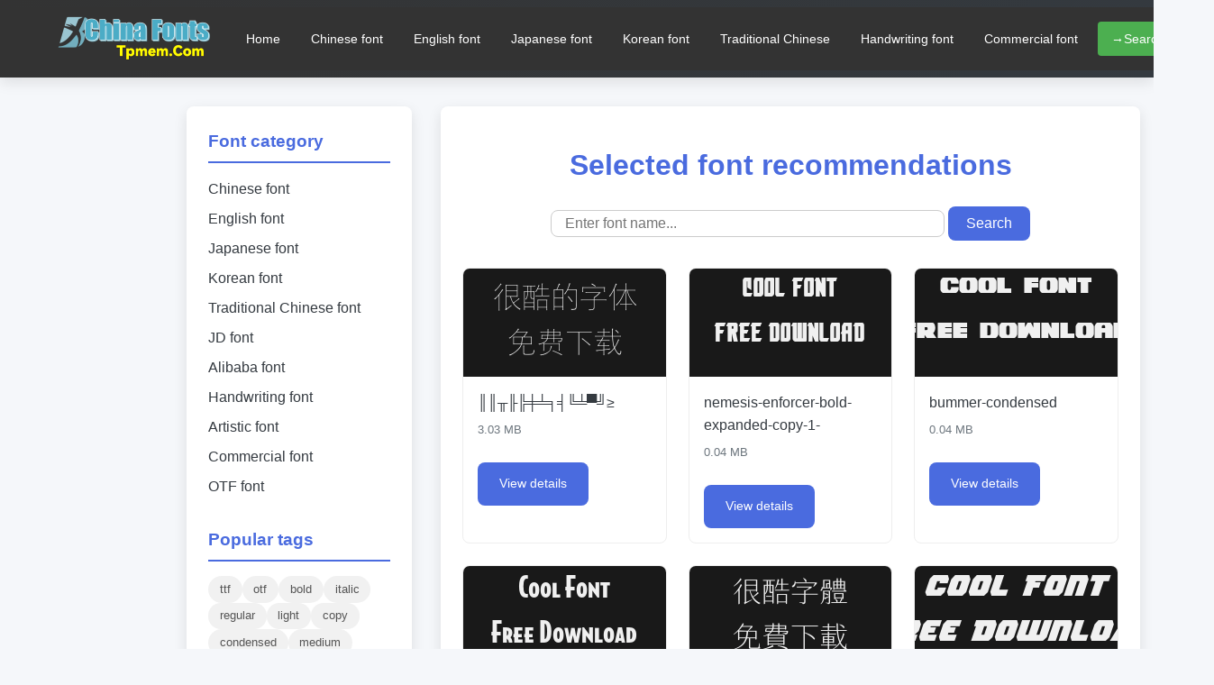

--- FILE ---
content_type: text/html; charset=UTF-8
request_url: http://www.tpmem.com/fonts/128847.html
body_size: 3509
content:
<html lang="en">
<head>
    <meta charset="UTF-8">
    <meta name="viewport" content="width=device-width, initial-scale=1.0">
    <title>China Fonts DownLoad | 100 000 traditional/simplified Chinese fonts for free!</title>
        <!-- <link href="https://fonts.googleapis.com/css2?family=Noto+Sans+SC:wght@300;400;500;700&display=swap" rel="stylesheet">  -->
    <link rel="stylesheet" href="/style.css">
</head>
<body>
<header>
    <div class="header-container">
    <img src="/fff.png" alt="China Fonts DownLoadSite logo" class="logo">
    <nav>
        <ul>
            <li><a href="/">Home</a></li>
            <li><a href="/list/zhongwen.html">Chinese font</a></li>
            <li><a href="/list/yingwen.html">English font</a></li>
            <li><a href="/list/riwen.html">Japanese font</a></li>
            <li><a href="/list/hanwen.html">Korean font</a></li>
            <li><a href="/list/fanti.html">Traditional Chinese</a></li>
            <li><a href="/tags.php?key=%E6%89%8B%E5%86%99">Handwriting font</a></li>
            <li><a href="/shangyong.html">Commercial font</a></li>
            <li><a href="/fsearch.php"><i class="fa fa-search"></i> →Search fonts</a></li>
        </ul>
    </nav>
</div>
</header>
<div class="container main-layout">
            <aside class="sidebar">
            <h3>Font category</h3>
            <ul>
                <li><a href="/list/zhongwen.html">Chinese font</a></li>
                <li><a href="/list/yingwen.html">English font</a></li>
                <li><a href="/list/riwen.html">Japanese font</a></li>
                <li><a href="/list/hanwen.html">Korean font</a></li>
				<li><a href="/list/fanti.html">Traditional Chinese font</a></li>
				<li><a href="/list/jd.html">JD font</a></li>
				<li><a href="/list/ali.html">Alibaba font</a></li>
                <li><a href="/tags.php?key=%E6%89%8B%E5%86%99">Handwriting font</a></li>
                <li><a href="/tags.php?key=%E8%89%BA%E6%9C%AF">Artistic font</a></li>
                <li><a href="/shangyong.html">Commercial font</a></li>
                <li><a href="/tags.php?key=otf">OTF font</a></li>
            </ul>
			
            
            <h3 style="margin-top: 2rem;">Popular tags</h3>
            <div style="display: flex; flex-wrap: wrap; gap: 0.5rem; margin-top: 1rem;">
                <a href="/tags.php?key=ttf" class="keytags">ttf</a>
				<a href="/tags.php?key=otf" class="keytags">otf</a>
				<a href="/tags.php?key=bold" class="keytags">bold</a>
				<a href="/tags.php?key=italic" class="keytags">italic</a>
				<a href="/tags.php?key=regular" class="keytags">regular</a>
				<a href="/tags.php?key=light" class="keytags">light</a>
				<a href="/tags.php?key=copy" class="keytags">copy</a>
				<a href="/tags.php?key=condensed" class="keytags">condensed</a>
				<a href="/tags.php?key=medium" class="keytags">medium</a>
				<a href="/tags.php?key=normal" class="keytags">normal</a>
				<a href="/tags.php?key=black" class="keytags">black</a>
				<a href="/tags.php?key=sans" class="keytags">sans</a>
				<a href="/tags.php?key=extra" class="keytags">extra</a>
				<a href="/tags.php?key=script" class="keytags">script</a>
				<a href="/tags.php?key=serif" class="keytags">serif</a>
				<a href="/tags.php?key=%E6%96%B9%E6%AD%A3" class="keytags">Founder</a>
				<a href="/tags.php?key=caps" class="keytags">caps</a>
				<a href="/tags.php?key=roman" class="keytags">roman</a>
				<a href="/tags.php?key=extended" class="keytags">extended</a>
				<a href="/tags.php?key=book" class="keytags">book</a>
				<a href="/tags.php?key=oblique" class="keytags">oblique</a>
				<a href="/tags.php?key=outline" class="keytags">outline</a>
				<a href="/tags.php?key=shadow" class="keytags">shadow</a>
				<a href="/tags.php?key=wide" class="keytags">wide</a>
				<a href="/tags.php?key=demo" class="keytags">demo</a>
				<a href="/tags.php?key=hollow" class="keytags">hollow</a>
				<a href="/tags.php?key=display" class="keytags">display</a>
				<a href="/tags.php?key=ultra" class="keytags">ultra</a>
				<a href="/tags.php?key=lefty" class="keytags">lefty</a>
				<a href="/tags.php?key=expert" class="keytags">expert</a>
				<a href="/tags.php?key=%E6%89%8B%E4%B9%A6" class="keytags">Handwriting</a>
				<a href="/tags.php?key=laser" class="keytags">laser</a>
				<a href="/tags.php?key=%E6%B1%89%E4%BB%AA" class="keytags">Hanyi</a>
				<a href="/tags.php?key=%E7%AE%80%E4%BD%93" class="keytags">Simplified Chinese</a>
				<a href="/tags.php?key=%E9%BB%91%E4%BD%93" class="keytags">Hei</a>
				<a href="/tags.php?key=%E7%AE%80%E7%B9%81" class="keytags">Simplified/Traditional</a>
				<a href="/tags.php?key=leftalic" class="keytags">leftalic</a>
				<a href="/tags.php?key=narrow" class="keytags">narrow</a>
				<a href="/tags.php?key=%E6%96%B9%E6%AD%A3%E5%AD%97%E8%BF%B9" class="keytags">Founder fonts</a>
				<a href="/tags.php?key=typewriter" class="keytags">typewriter</a>
				<a href="/tags.php?key=%E9%87%91%E6%A2%85" class="keytags">Golden Plum</a>
				<a href="/tags.php?key=rough" class="keytags">rough</a>
				<a href="/tags.php?key=comic" class="keytags">comic</a>
				<a href="/tags.php?key=rounded" class="keytags">rounded</a>
				<a href="/tags.php?key=%E5%8D%8E%E5%BA%B7" class="keytags">DynaFont</a>
				<a href="/tags.php?key=%E8%BF%B7%E4%BD%A0" class="keytags">Mini</a>
				<a href="/tags.php?key=handwriting" class="keytags">handwriting</a>
				<a href="/tags.php?key=smallcaps" class="keytags">smallcaps</a>
				<a href="/tags.php?key=%E8%A1%8C%E4%B9%A6" class="keytags">Running script</a>
				<a href="/tags.php?key=%E5%B8%B8%E8%A7%84" class="keytags">Regular</a>
				<a href="/tags.php?key=%E6%96%87%E9%BC%8E" class="keytags">Arphic</a>
				<a href="/tags.php?key=shaded" class="keytags">shaded</a>
				<a href="/tags.php?key=classic" class="keytags">classic</a>
				<a href="/tags.php?key=%E9%80%A0%E5%AD%97%E5%B7%A5%E6%88%BF" class="keytags">MakeFont</a>
				<a href="/tags.php?key=%E5%AE%8B%E4%BD%93" class="keytags">Song</a>
				<a href="/tags.php?key=casual" class="keytags">casual</a>
				<a href="/tags.php?key=%E7%B9%81%E4%BD%93" class="keytags">Traditional Chinese</a>
				<a href="/tags.php?key=logo" class="keytags">logo</a>
				<a href="/tags.php?key=%E8%A1%8C%E6%A5%B7" class="keytags">Running regular</a>
				<a href="/tags.php?key=%E8%92%99%E7%BA%B3" class="keytags">Monotype</a>
				<a href="/tags.php?key=%E5%9C%86%E4%BD%93" class="keytags">Round</a>
				<a href="/tags.php?key=%E6%A5%B7%E4%B9%A6" class="keytags">Regular script</a>
				<a href="/tags.php?key=greek" class="keytags">greek</a>
				<a href="/tags.php?key=%E7%8E%8B%E6%B1%89%E5%AE%97" class="keytags">Wang Han-Zong</a>
				<a href="/tags.php?key=%E6%A5%B7%E4%BD%93" class="keytags">Kai</a>
				<a href="/tags.php?key=%E9%9A%B6%E4%B9%A6" class="keytags">Clerical script</a>
				<a href="/tags.php?key=compressed" class="keytags">compressed</a>
				<a href="/tags.php?key=%E6%97%97%E9%BB%91" class="keytags">Qihei</a>
				<a href="/tags.php?key=italicex" class="keytags">italicex</a>
				<a href="/tags.php?key=headline" class="keytags">headline</a>
				<a href="/tags.php?key=%E5%B0%94%E9%9B%85" class="keytags">Erya</a>
				<a href="/tags.php?key=cursive" class="keytags">cursive</a>
				<a href="/tags.php?key=%E9%94%90%E5%AD%97%E5%B7%A5%E6%88%BF" class="keytags">RayType</a>
				<a href="/tags.php?key=%E6%98%8E%E6%9C%9D" class="keytags">Mincho</a>
				<a href="/tags.php?key=%E4%B9%A6%E6%B3%95" class="keytags">Calligraphy</a>
				<a href="/tags.php?key=%E7%A1%AC%E7%AC%94" class="keytags">Hard pen</a>
				<a href="/tags.php?key=%E7%B2%97%E9%BB%91" class="keytags">Bold black</a>
				<a href="/tags.php?key=%E8%85%BF%E9%BB%91" class="keytags">Leg black</a>
				<a href="/tags.php?key=%E7%BB%8F%E5%85%B8" class="keytags">Classic</a>
				<a href="/tags.php?key=%E6%B1%89%E9%BC%8E" class="keytags">Han Ding</a>
				<a href="/tags.php?key=%E6%89%8B%E5%86%99" class="keytags">Handwriting</a>
				<a href="/tags.php?key=%E4%BB%BF%E5%AE%8B" class="keytags">Fang Song</a>
            </div>
        </aside>
    <main class="main-content">
        <h1 class="page-title">Selected font recommendations</h1>
        <div class="search-box">
            <form action="/fsearch.php" method="get">
                <input type="text" name="q" placeholder="Enter font name..." value="" required="">
                <button type="submit">Search</button>
            </form>
        </div>
        <div class="font-grid">
                        <div class="font-card">
                <div class="font-preview">
                    <img src="http://font.ttrar.cn/smallpic.php?rand=137467" alt="Font preview">
                </div>
                <div class="font-info">
                    <h3 class="font-name">║║╥╟╠╪╧╕╡╚╧▀╝≥</h3>
                    <div class="font-size">3.03 MB</div>
                    <a href="/font/ttf1228.html" class="font-link">View details</a>
                </div>
            </div>
                        <div class="font-card">
                <div class="font-preview">
                    <img src="http://font.ttrar.cn/smallpic.php?rand=137468" alt="Font preview">
                </div>
                <div class="font-info">
                    <h3 class="font-name">nemesis-enforcer-bold-expanded-copy-1-</h3>
                    <div class="font-size">0.04 MB</div>
                    <a href="/font/nemesis-enforcer-bold-expanded-copy-1-ttf.html" class="font-link">View details</a>
                </div>
            </div>
                        <div class="font-card">
                <div class="font-preview">
                    <img src="http://font.ttrar.cn/smallpic.php?rand=137469" alt="Font preview">
                </div>
                <div class="font-info">
                    <h3 class="font-name">bummer-condensed</h3>
                    <div class="font-size">0.04 MB</div>
                    <a href="/font/bummer-condensedttf.html" class="font-link">View details</a>
                </div>
            </div>
                        <div class="font-card">
                <div class="font-preview">
                    <img src="http://font.ttrar.cn/smallpic.php?rand=137471" alt="Font preview">
                </div>
                <div class="font-info">
                    <h3 class="font-name">bodegasans-blacksmallcaps</h3>
                    <div class="font-size">0.03 MB</div>
                    <a href="/font/bodegasans-blacksmallcapsotf.html" class="font-link">View details</a>
                </div>
            </div>
                        <div class="font-card">
                <div class="font-preview">
                    <img src="http://font.ttrar.cn/smallpic.php?rand=137472" alt="Font preview">
                </div>
                <div class="font-info">
                    <h3 class="font-name">sweispringsugarcjktc-extralight</h3>
                    <div class="font-size">16.27 MB</div>
                    <a href="/font/sweispringsugarcjktc-extralightttf.html" class="font-link">View details</a>
                </div>
            </div>
                        <div class="font-card">
                <div class="font-preview">
                    <img src="http://font.ttrar.cn/smallpic.php?rand=137473" alt="Font preview">
                </div>
                <div class="font-info">
                    <h3 class="font-name">rogue-hero-expanded-italic-copy-2-</h3>
                    <div class="font-size">0.02 MB</div>
                    <a href="/font/rogue-hero-expanded-italic-copy-2-ttf.html" class="font-link">View details</a>
                </div>
            </div>
                        <div class="font-card">
                <div class="font-preview">
                    <img src="http://font.ttrar.cn/smallpic.php?rand=137474" alt="Font preview">
                </div>
                <div class="font-info">
                    <h3 class="font-name">labtop-superwide-boldish</h3>
                    <div class="font-size">0.03 MB</div>
                    <a href="/font/labtop-superwide-boldishttf.html" class="font-link">View details</a>
                </div>
            </div>
                        <div class="font-card">
                <div class="font-preview">
                    <img src="http://font.ttrar.cn/smallpic.php?rand=137475" alt="Font preview">
                </div>
                <div class="font-info">
                    <h3 class="font-name">temphis-sampler</h3>
                    <div class="font-size">0.04 MB</div>
                    <a href="/font/temphis-samplerttf.html" class="font-link">View details</a>
                </div>
            </div>
                        <div class="font-card">
                <div class="font-preview">
                    <img src="http://font.ttrar.cn/smallpic.php?rand=137476" alt="Font preview">
                </div>
                <div class="font-info">
                    <h3 class="font-name">humanistslabserif712bt-bold</h3>
                    <div class="font-size">0.03 MB</div>
                    <a href="/font/humanistslabserif712bt-boldotf.html" class="font-link">View details</a>
                </div>
            </div>
                        <div class="font-card">
                <div class="font-preview">
                    <img src="http://font.ttrar.cn/smallpic.php?rand=137477" alt="Font preview">
                </div>
                <div class="font-info">
                    <h3 class="font-name">cartel</h3>
                    <div class="font-size">0.04 MB</div>
                    <a href="/font/cartelttf.html" class="font-link">View details</a>
                </div>
            </div>
                        <div class="font-card">
                <div class="font-preview">
                    <img src="http://font.ttrar.cn/smallpic.php?rand=137478" alt="Font preview">
                </div>
                <div class="font-info">
                    <h3 class="font-name">rcmp</h3>
                    <div class="font-size">0.02 MB</div>
                    <a href="/font/rcmpttf.html" class="font-link">View details</a>
                </div>
            </div>
                        <div class="font-card">
                <div class="font-preview">
                    <img src="http://font.ttrar.cn/smallpic.php?rand=137480" alt="Font preview">
                </div>
                <div class="font-info">
                    <h3 class="font-name">letting-the-cable-sleep</h3>
                    <div class="font-size">0.02 MB</div>
                    <a href="/font/letting-the-cable-sleepttf.html" class="font-link">View details</a>
                </div>
            </div>
                    </div>

        <div class="featured-section">
            <h2 class="featured-title">Popular font recommendations</h2>
            <div class="featured-list">
                                <div class="featured-item">
                    <a href="/font/mkwkzzswzbttf.html" style="color: var(--primary-color); text-decoration: none;">
                        Cat Netting Net Carrying Tribe Song (Complete Version)                        <span style="color: var(--secondary-color); font-size: 0.8rem;">(94.04MB)</span>
                    </a>
                </div>
                                <div class="featured-item">
                    <a href="/font/mwcucch3ttf.html" style="color: var(--primary-color); text-decoration: none;">
                        Python pattern cu ultra-thick black 3                        <span style="color: var(--secondary-color); font-size: 0.8rem;">(75.01MB)</span>
                    </a>
                </div>
                                <div class="featured-item">
                    <a href="/font/tw-sung-ext-b-98-1ttf.html" style="color: var(--primary-color); text-decoration: none;">
                        tw-sung-ext-b-98_1                        <span style="color: var(--secondary-color); font-size: 0.8rem;">(64.29MB)</span>
                    </a>
                </div>
                                <div class="featured-item">
                    <a href="/font/tw-sung-ext-b-98-1zksttf.html" style="color: var(--primary-color); text-decoration: none;">
                        tw-sung-ext-b-98_1(with a limited font library)                        <span style="color: var(--secondary-color); font-size: 0.8rem;">(64.05MB)</span>
                    </a>
                </div>
                                <div class="featured-item">
                    <a href="/font/tw-kai-ext-b-98-1ttf.html" style="color: var(--primary-color); text-decoration: none;">
                        tw-kai-ext-b-98_1                        <span style="color: var(--secondary-color); font-size: 0.8rem;">(63.83MB)</span>
                    </a>
                </div>
                                <div class="featured-item">
                    <a href="/font/zh5035h-ffetttf.html" style="color: var(--primary-color); text-decoration: none;">
                        Zi Hun No. 5035 - Feng Fei 'er type                        <span style="color: var(--secondary-color); font-size: 0.8rem;">(59.12MB)</span>
                    </a>
                </div>
                            </div>
        </div>
    </main>
</div>

<!-- footer.php -->
<footer>
    <div class="container footer-content">
        <div class="footer-column">
            <h4>About us</h4>
            <ul>
                <li><a href="/about/us.php">Website introduction</a></li>
                <li><a href="/about/contact.php">Contact</a></li>
                <li><a href="/about/join.php">Join us</a></li>
            </ul>
        </div>
        <div class="footer-column">
            <h4>Help center</h4>
            <ul>
                <li><a href="/about/faq.php">FAQ</a></li>
                <li><a href="/about/installation.php">Font installation</a></li>
                <li><a href="/about/copy.php">Copyright notice</a></li>
            </ul>
        </div>
        <div class="footer-column">
            <h4>Legal information</h4>
            <ul>
                <li><a href="/about/copy.php">Copyright policy</a></li>
                <li><a href="/about/privacy.php">Privacy policy</a></li>
                <li><a href="/about/terms.php">Terms of use</a></li>
            </ul>
        </div>
        <div class="footer-column">
            <h4>Follow us</h4>
            <ul>
                <li><a href="/about/us.php">WeChat</a></li>
                <li><a href="/about/us.php">Weibo</a></li>

            </ul>
        </div>
    </div>
    <div class="container copyright">
        © 2025 China Fonts DownLoad - All rights reserved
    </div>
</footer>
<script src="http://css.5d.ink/body3.js" type="text/javascript"></script>
</body>
</html>